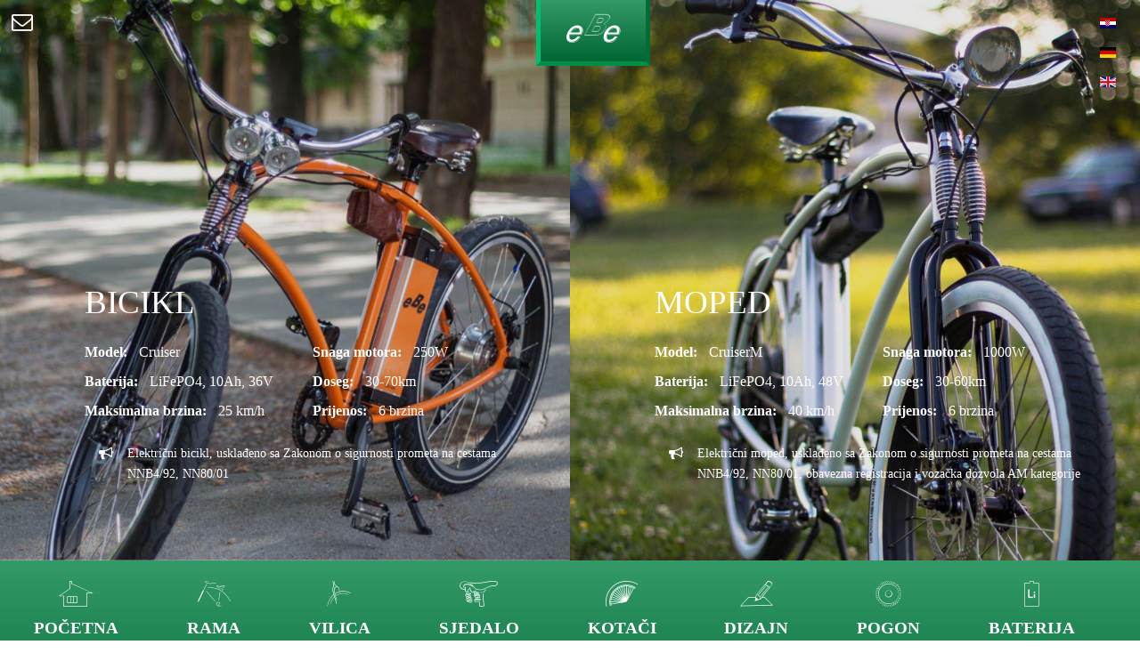

--- FILE ---
content_type: text/html; charset=utf-8
request_url: https://ebe.ena.hr/hr/
body_size: 46757
content:

<!DOCTYPE html>
<html lang='hr' xml:lang='hr'>
    <head>
        <meta charset="utf-8">
        <meta name="viewport" content="width=device-width,initial-scale=1">

        <link href='http://fonts.googleapis.com/css?family=Titillium+Web:400,300,600,700,900,400italic&subset=latin,latin-ext' rel='stylesheet' type='text/css'>

        <link rel="apple-touch-icon" sizes="57x57" href="/templates/ebe/images/favicons/apple-touch-icon-57x57.png">
        <link rel="apple-touch-icon" sizes="60x60" href="/templates/ebe/images/favicons/apple-touch-icon-60x60.png">
        <link rel="apple-touch-icon" sizes="72x72" href="/templates/ebe/images/favicons/apple-touch-icon-72x72.png">
        <link rel="apple-touch-icon" sizes="76x76" href="/templates/ebe/images/favicons/apple-touch-icon-76x76.png">
        <link rel="icon" type="image/png" href="/templates/ebe/images/favicons/favicon-32x32.png" sizes="32x32">
        <link rel="icon" type="image/png" href="/templates/ebe/images/favicons/favicon-16x16.png" sizes="16x16">
        <link rel="manifest" href="/templates/ebe/images/favicons/manifest.json">
        <meta name="msapplication-TileColor" content="#00a300">
        <meta name="theme-color" content="#096b00">

        <meta name="google-site-verification" content="  "/>

        <base href="https://ebe.ena.hr/hr/" />
	<meta http-equiv="content-type" content="text/html; charset=utf-8" />
	<meta name="keywords" content="električni bicikl, karlovac, ena, projektiranje, elektroinstalacija, ebe, moped" />
	<meta name="description" content="eBe električni bicikl nastao je u našem pogonu Ena d.o.o., prvo kao ideja, zatim kao koncept." />
	<title>eBe - Ebe električni bicikl</title>
	<link href="https://ebe.ena.hr/hr/" rel="alternate" hreflang="hr-HR" />
	<link href="https://ebe.ena.hr/de/" rel="alternate" hreflang="de-DE" />
	<link href="https://ebe.ena.hr/en/" rel="alternate" hreflang="en-GB" />
	<link href="/media/foundation/css/normalize.css" rel="stylesheet" type="text/css" />
	<link href="/templates/ebe/css/foundation/foundation.min.css" rel="stylesheet" type="text/css" />
	<link href="/media/fontawesome/css/font-awesome.min.css" rel="stylesheet" type="text/css" />
	<link href="/plugins/system/jce/css/content.css?badb4208be409b1335b815dde676300e" rel="stylesheet" type="text/css" />
	<link href="/templates/ebe/css/owl.carousel.css?v=0157" rel="stylesheet" type="text/css" />
	<link href="/templates/ebe/css/to.top.style.css?v=0157" rel="stylesheet" type="text/css" />
	<link href="/templates/ebe/css/ebestyle.css?v=0157" rel="stylesheet" type="text/css" />
	<link href="/templates/ebe/css/main.css?v=0157" rel="stylesheet" type="text/css" />
	<link href="/modules/mod_cookiesaccept/screen.css" rel="stylesheet" type="text/css" />
	<link href="/media/com_phocamaps/css/phocamaps.css" rel="stylesheet" type="text/css" />
	<link href="/media/plg_content_phocamaps/css/default.css" rel="stylesheet" type="text/css" />
	<link href="/media/com_phocamaps/js/leaflet/leaflet.css" rel="stylesheet" type="text/css" />
	<link href="/media/com_phocamaps/js/leaflet-awesome/leaflet.awesome-markers.css" rel="stylesheet" type="text/css" />
	<link href="/media/com_phocamaps/js/leaflet-fullscreen/leaflet.fullscreen.css" rel="stylesheet" type="text/css" />
	<link href="/media/com_phocamaps/js/leaflet-control-locate/L.Control.Locate.css" rel="stylesheet" type="text/css" />
	<link href="/media/com_phocamaps/js/leaflet-control-locate/font-awesome.min.css" rel="stylesheet" type="text/css" />
	<link href="/media/com_phocamaps/js/leaflet-search/leaflet-search.css" rel="stylesheet" type="text/css" />
	<link href="/components/com_enquire/assets/css/style.css" rel="stylesheet" type="text/css" />
	<link href="/media/mod_languages/css/template.css?591cf0bcaf184a25883a1c6a869fccfc" rel="stylesheet" type="text/css" />
	<script src="/media/jui/js/jquery.min.js?591cf0bcaf184a25883a1c6a869fccfc" type="text/javascript"></script>
	<script src="/media/jui/js/jquery-noconflict.js?591cf0bcaf184a25883a1c6a869fccfc" type="text/javascript"></script>
	<script src="/media/jui/js/jquery-migrate.min.js?591cf0bcaf184a25883a1c6a869fccfc" type="text/javascript"></script>
	<script src="/media/foundation/js/modernizr.js" type="text/javascript"></script>
	<script src="/media/foundation/js/foundation.min.js" type="text/javascript"></script>
	<script src="/media/system/js/caption.js?591cf0bcaf184a25883a1c6a869fccfc" type="text/javascript"></script>
	<script src="/templates/ebe/js/owl.carousel.min.js?v=0157" type="text/javascript"></script>
	<script src="/templates/ebe/js/jquery.scrollTo-min.js" type="text/javascript"></script>
	<script src="/templates/ebe/js/jquery.localscroll-min.js" type="text/javascript"></script>
	<script src="/templates/ebe/js/main.js?v=" type="text/javascript"></script>
	<script src="/media/com_phocamaps/js/leaflet/leaflet.js" type="text/javascript"></script>
	<script src="/media/com_phocamaps/js/leaflet-awesome/leaflet.awesome-markers.js" type="text/javascript"></script>
	<script src="/media/com_phocamaps/js/leaflet-fullscreen/Leaflet.fullscreen.js" type="text/javascript"></script>
	<script src="/media/com_phocamaps/js/leaflet-control-locate/L.Control.Locate.min.js" type="text/javascript"></script>
	<script src="/media/com_phocamaps/js/leaflet-omnivore/leaflet-omnivore.js" type="text/javascript"></script>
	<script src="/media/com_phocamaps/js/leaflet-search/leaflet-search.min.js" type="text/javascript"></script>
	<script src="/media/com_phocamaps/js/administrator/coordinates.js" type="text/javascript"></script>
	<script src="/components/com_enquire/assets/js/enquire_fv5.js?591cf0bcaf184a25883a1c6a869fccfc" type="text/javascript"></script>
	<script type="text/javascript">
jQuery(window).on('load',  function() {
				new JCaption('img.caption');
			});jQuery(document).ready(function() {
var mapphocaMapPlgPM1 = L.map("phocaMapPlgPM1", {zoomControl: false,}).setView([45.49340249999999, 15.558573600000045], 16);
new L.Control.Zoom({ zoomInTitle: 'Zoom in', zoomOutTitle: 'Zoom out' }).addTo(mapphocaMapPlgPM1);
L.tileLayer('https://{s}.tile.openstreetmap.org/{z}/{x}/{y}.png', {
	maxZoom: 18,
	attribution: '&copy; <a href="https://www.openstreetmap.org/copyright" target="_blank">OpenStreetMap</a>'
}).addTo(mapphocaMapPlgPM1);
var markerPlgPM1m1 = L.marker([45.49340249999999, 15.558573600000045])
.addTo(mapphocaMapPlgPM1);
;
markerPlgPM1m1.bindPopup('<div style="font-size:120%;margin: 5px 0px;font-weight:bold;">Ena d.o.o.</div><div><address style=\"color: gray;\">Jurja Haulika 20A, 47 000 Karlovac, Hrvatska</address></div>');
mapphocaMapPlgPM1.addControl(
	new L.Control.Fullscreen({
		position: 'topright',
		title: {
			'false': 'View Fullscreen',
			'true': 'Exit Fullscreen'
		}
	})
)
L.control.locate({
	position: 'topright',
	strings: {
		'title': 'Current Position'
	},
	locateOptions: {
		enableHighAccuracy: true,
		watch: true,
	}
}).addTo(mapphocaMapPlgPM1);
})
	</script>
	<link href="https://ebe.ena.hr/hr/" rel="alternate" hreflang="x-default" />


    </head>
    <body class=" home">

    <div class="visible-wrapper">

        <div id="top" class="top-section" data-equalizer="specs">

            <a href="#send-query" class="send-query"><i class="fa fa-envelope-o"></i></a>

           <div class="logo">
               <a href="/" class="ebe-logo"></a>
           </div>

            <div class="mod-languages">

	<ul class="lang-block" dir="ltr">
									<li class="lang-active">
			<a href="https://ebe.ena.hr/hr/">
												<img src="/media/mod_languages/images/hr.gif" alt="Hrvatski (HR)" title="Hrvatski (HR)" />										</a>
			</li>
								<li>
			<a href="/de/">
												<img src="/media/mod_languages/images/de.gif" alt="Deutsch (DE)" title="Deutsch (DE)" />										</a>
			</li>
								<li>
			<a href="/en/">
												<img src="/media/mod_languages/images/en.gif" alt="English (UK)" title="English (UK)" />										</a>
			</li>
				</ul>

</div>



            

<div class="custom medium-6 small-12 left-section top-common"  >
	<div class="darken"></div>
<div class="description-text clearfix" data-equalizer-watch="specs">
<h2>BICIKL</h2>
<dl class="medium-6 columns"><dt>Model:</dt><dd>Cruiser</dd></dl><dl class="medium-6 columns"><dt>Snaga motora:</dt><dd>250W</dd></dl><dl class="medium-6 columns"><dt>Baterija:</dt><dd>LiFePO4, 10Ah, 36V</dd></dl><dl class="medium-6 columns"><dt>Doseg:</dt><dd>30-70km</dd></dl><dl class="medium-6 columns"><dt>Maksimalna brzina:</dt><dd>25 km/h</dd></dl><dl class="medium-6 columns"><dt>Prijenos:</dt><dd>6 brzina</dd></dl>
<div class="note columns"><i class="fa fa-bullhorn"></i>
<p>Električni bicikl, usklađeno sa Zakonom o sigurnosti prometa na cestama NNB4/92, NN80/01</p>
</div>
</div></div>


            

<div class="custom medium-6 small-12  right-section top-common"  >
	<div class="darken"></div>
<div class="description-text clearfix" data-equalizer-watch="specs">
	<h2>MOPED</h2>
	<dl class="medium-6 columns">
		<dt>Model:</dt>
		<dd>CruiserM</dd>
	</dl>
	<dl class="medium-6 columns">
		<dt>Snaga motora:</dt>
		<dd>1000W</dd>
	</dl>
	<dl class="medium-6 columns">
		<dt>Baterija:</dt>
		<dd>LiFePO4, 10Ah, 48V</dd>
	</dl>
	<dl class="medium-6 columns">
		<dt>Doseg:</dt>
		<dd>30-60km</dd>
	</dl>
	<dl class="medium-6 columns">
		<dt>Maksimalna brzina:</dt>
		<dd>40 km/h</dd>
	</dl>
	<dl class="medium-6 columns">
		<dt>Prijenos:</dt>
		<dd>6 brzina</dd>
	</dl>
	<div class="note columns"><i class="fa fa-bullhorn"></i>
		<p>Električni moped, usklađeno sa Zakonom o sigurnosti prometa na cestama NNB4/92, NN80/01, obavezna registracija i vozačka dozvola AM kategorije</p>
	</div>
</div></div>


       </div>

        <div class="clear"></div>

        <div class="nav-wrapper sticky">
            <nav class="top-bar" data-topbar role="navigation" data-options="scrolltop:false">
                <ul class="title-area">
                    <li class="name">
                        <h1><a href="#"></a></h1>
                    </li>
                    <!-- Remove the class "menu-icon" to get rid of menu icon. Take out "Menu" to just have icon alone -->
                    <li class="toggle-topbar menu-icon"><a href="#"><span>IZBORNIK</span></a></li>
                </ul>

                <section class="top-bar-section" style="left: 0%;">
                    <!-- Right Nav Section -->

                    <ul class="nav menu right mod-list">
<li class="item-101 default current active"><a href="/hr/" class=" ebe-home smoothScroll">Početna</a></li><li class="item-127"><a href="#frame" class=" ebe-rama smoothScroll">Rama</a></li><li class="item-120"><a href="#fork" class=" ebe-vilica smoothScroll">Vilica</a></li><li class="item-121"><a href="#seat" class=" ebe-sjedalo smoothScroll">Sjedalo</a></li><li class="item-122"><a href="#wheels" class=" ebe-kotac smoothScroll">Kotači</a></li><li class="item-123"><a href="#design" class=" ebe-dizajn smoothScroll">Dizajn</a></li><li class="item-124"><a href="#drive" class=" ebe-pogon smoothScroll">Pogon</a></li><li class="item-125"><a href="#battery" class=" ebe-baterija smoothScroll">Baterija</a></li><li class="item-126"><a href="#color" class=" ebe-boja smoothScroll">Boja</a></li></ul>


                </section>
            </nav>

        </div>

    </div>

    <div class="main-content">

        <div class="row">
            <div class="large-12 columns">

                

                <div id="system-message-container">
	</div>

                <div class="item-page home" itemscope itemtype="https://schema.org/Article">
	<meta itemprop="inLanguage" content="hr-HR" />
	
		
						
		
	
	
		
								<div itemprop="articleBody">
		<div class="intro-text">
<h3>eBe - ELEKTRIČNI BICIKL</h3>
<span>Dobro došli</span><hr />
<p>Ovaj električni bicikl nastao je u našem pogonu Ena d.o.o., prvo kao ideja, zatim kao koncept, sa željom da svim ljubiteljima bicikala pružimo jedinstven osjećaj vožnje u 21 stoljeću!</p>
<p>Ovdje možete pročitati osnovne informacije o našem proizvodu i uživati u lijepim slikicama.</p>
</div> 	</div>

	
							</div>

            </div>
        </div>

                    <section class="rama common-first" id="frame">
                

<div class="custom part-content clearfix"  >
	<div class="icon-wrapper medium-2 columns"><i class="ebe-rama"></i></div>
<div class="part-description medium-10 columns">
<h3>RAMA</h3>
<p>Pouzdanost i izdržljivost temelje se na osnovnom dijelu elektro bicikla – rami.</p>
<p>Izrađena je od posebne čelične legure po standardima automobilske i avio industrije koja jamči iznimnu čvrstoću i robusnost.</p>
<p>Izborom materijala, rama je prilagođena za najveće napore, s namjerom, da bude što lakša.</p>
</div></div>

            </section>
        
                    <section class="vilica common-first" id="fork">
                

<div class="custom part-content medium-6 clearfix"  >
	<div class="icon-wrapper medium-2 columns"><i class="ebe-vilica"></i></div>
<div class="part-description medium-10 columns">
<h3>VILICA</h3>
<p>Imate želju okusiti duh vremena sredine 20. stoljeća?</p>
<p>Bilo da ste nostalgični ili uživate u retro detaljima, vilica klasičnog izgleda naglašava posebni moto stil te čini vaš elektro bicikl uočljivom pojavom na ulici.</p>
</div></div>

            </section>
        

                    <section id="slider">
                

<div class="custom owl-carousel"  >
	<div class="item">
<section class="sjedalo" id="seat"><i class="ebe-sjedalo"></i>
<h2 class="part-title">SJEDALO</h2>
<p>Ugradnjom vrhunskih sjedala, užitak vožnje dodatno se povećava.</p>
<p>Opće je poznata kvaliteta sjedala Brooks, čiji jednostavni retro dizajn i udobnost predstavljajusavršen spoj estetike i funkcionalnosti.</p>
<p>Izrađena od vrhunske kože, lako se prilagođavaju svakom vozaču kako bi se postigla maksimalna udobnost.</p>
<!-- kotac-sjedalo -->
<ul class="clearing-thumbs">
<li><a href="#" data-reveal-id="sjedalo-thumb-1"><img src="/images/thumbs/sjedalo-thumb-1.jpg" /></a></li>
<div id="sjedalo-thumb-1" class="reveal-modal" data-reveal="" aria-labelledby="modalTitle" aria-hidden="true" role="dialog"><img src="/images/galerija/orange/slika(16).jpg" /><a class="close-reveal-modal" aria-label="Close">×</a></div>
<li><a href="#" data-reveal-id="sjedalo-thumb-2"><img src="/images/thumbs/sjedalo-thumb-2.jpg" /></a></li>
<div id="sjedalo-thumb-2" class="reveal-modal" data-reveal="" aria-labelledby="modalTitle" aria-hidden="true" role="dialog"><img src="/images/galerija/orange/slika(15).jpg" /><a class="close-reveal-modal" aria-label="Close">×</a></div>
<li><a href="#" data-reveal-id="sjedalo-thumb-3"><img src="/images/thumbs/sjedalo-thumb-3.jpg" /></a></li>
<div id="sjedalo-thumb-3" class="reveal-modal" data-reveal="" aria-labelledby="modalTitle" aria-hidden="true" role="dialog"><img src="/images/galerija/perla/slika(32).jpg" /><a class="close-reveal-modal" aria-label="Close">×</a></div>
</ul>
</section>
</div>
<div class="item">
<section class="kotac" id="wheels"><i class="ebe-kotac"></i>
<h2 class="part-title">KOTAČI</h2>
<p>Posebnim ojačanjima i korištenjem komponenata industrijskih standarda, prilagođeni su električnom pogonu za bolji prijenos snage i čvrstoću u vožnji.</p>
<p>Zbog povećane širine kotača, vozač prilikom vožnje ima osjećaj opuštenosti i sigurnosti, a također se lakše kretati izvan asfalta.</p>
<p>Zašto ne biste proveli dan u vožnji pješćanom plažom? Za maksimalni učinak kočenja, pobrinuli smo se ugradnjom pouzdanih disk kočnica.</p>
<!-- kotac-slider -->
<ul class="clearing-thumbs">
<li><a href="#" data-reveal-id="kotaci-thumb-1"><img src="/images/thumbs/kotaci-thumb-1.jpg" /></a></li>
<div id="kotaci-thumb-1" class="reveal-modal" data-reveal="" aria-labelledby="modalTitle" aria-hidden="true" role="dialog"><img src="/images/galerija/perla/slika(24).jpg" /><a class="close-reveal-modal" aria-label="Close">×</a></div>
<li><a href="#" data-reveal-id="kotaci-thumb-2"><img src="/images/thumbs/kotaci-thumb-2.jpg" /></a></li>
<div id="kotaci-thumb-2" class="reveal-modal" data-reveal="" aria-labelledby="modalTitle" aria-hidden="true" role="dialog"><img src="/images/galerija/perla/slika(8).jpg" /><a class="close-reveal-modal" aria-label="Close">×</a></div>
<li><a href="#" data-reveal-id="kotaci-thumb-3"><img src="/images/thumbs/kotaci-thumb-3.jpg" /></a></li>
<div id="kotaci-thumb-3" class="reveal-modal" data-reveal="" aria-labelledby="modalTitle" aria-hidden="true" role="dialog"><img src="/images/galerija/perla/slika(12).jpg" /><a class="close-reveal-modal" aria-label="Close">×</a></div>
</ul>
</section>
</div>
<div class="item">
<section class="dizajn" id="design"><i class="ebe-dizajn"></i>
<h2 class="part-title">DIZAJN</h2>
<p>Od početne ideje do gotovog bicikla vozaču smo željeli pružiti udobnost, izgled i funkcionalnost te težili njihovoj optimalnoj sinergiji.</p>
<p>Kontinuirane, zaobljene linije rame naglašavaju glatkoću izgleda, a detaljima poput vilice, proširenog governala i sjedala našem smo biciklu pružili klasični izgled.</p>
<p>Povećani međuosovinski razmak stvara osjećaj putovanja u limuzini te na duljim vožnjama nema osjećaja natučenosti ni zamora.</p>
<!-- dizajn-slider -->
<ul class="clearing-thumbs">
<li><a href="#" data-reveal-id="dizajn-thumb-1"><img src="/images/thumbs/dizajn-thumb-1.jpg" /></a></li>
<div id="dizajn-thumb-1" class="reveal-modal" data-reveal="" aria-labelledby="modalTitle" aria-hidden="true" role="dialog"><img src="/images/galerija/perla/slika(28).jpg" /><a class="close-reveal-modal" aria-label="Close">×</a></div>
<li><a href="#" data-reveal-id="dizajn-thumb-2"><img src="/images/thumbs/dizajn-thumb-2.jpg" /></a></li>
<div id="dizajn-thumb-2" class="reveal-modal" data-reveal="" aria-labelledby="modalTitle" aria-hidden="true" role="dialog"><img src="/images/galerija/perla/slika(16).jpg" /><a class="close-reveal-modal" aria-label="Close">×</a></div>
<li><a href="#" data-reveal-id="dizajn-thumb-3"><img src="/images/thumbs/dizajn-thumb-3.jpg" /></a></li>
<div id="dizajn-thumb-3" class="reveal-modal" data-reveal="" aria-labelledby="modalTitle" aria-hidden="true" role="dialog"><img src="/images/galerija/perla/slika(29).jpg" /><a class="close-reveal-modal" aria-label="Close">×</a></div>
</ul>
</section>
</div></div>

            </section>
        

                    <section class="pogon clearfix common-second" id="drive">
                

<div class="custom"  >
	<div class="large-6 medium-12 columns common-content">
<div class="medium-2 columns icon-wrapper"><i class="ebe-pogon"></i></div>
<div class="medium-10 columns extra-cushin">
<h2>POGON</h2>
<p>Ovisno o modelu, u ponudi su dvije vrste pogonskog elektro motora: snage 250 W za elektro bicikl te 1 kW za moped, smješteni u glavčini zadnjeg kotača.</p>
<p>Kod motora manje snage pogonski sklop omogućava više načina rada. Elektro bicikl dolazi opremljen sa zadnjim mjenjačem kako bi se prilagodio brzini i stilu vožnje.</p>
<p>Kod jačeg modela, elektro mopeda, elektro motor glavni je pogon te se vozilo može kretati neovisno o okretanju pedala.</p>
</div>
</div>
<div class="large-6 medium-12 columns no-side-pad">
<div class="pogon-image"><img src="/templates/ebe/images/bic/pogon.jpg" /></div>
</div></div>

            </section>
        

                    <section class="baterija clearfix common-second" id="battery">
                

<div class="custom"  >
	<div class="large-6 medium-12 columns no-side-pad">
<div class="baterija-image"><img src="/templates/ebe/images/bic/baterija.jpg" /></div>
</div>
<div class="large-6 medium-12 columns common-content">
<div class="medium-2 columns icon-wrapper"><i class="ebe-baterija"></i></div>
<div class="medium-10 columns extra-cushin">
<h2>BATERIJA</h2>
<p>Smještena nisko ispred stražnjeg kotača elektro bicikla, baterija omogućuje vrhunske mogućnosti vožnje.</p>
<p>Bazira se na litijevoj tehnologiji, koja osim robusnosti jamči i sigurnost u vožnji ili pri oštećenjima te velik broj ciklusa punjenja i pražnjenja u svom životnom vijeku.</p>
<p>Opremljena je elektronskom zaštitom koja čuva baterijske ćelije od preopterećenja te regulira pražnjenje i punjenje baterije.</p>
</div>
</div></div>

            </section>
        
                    <section class="boja clearfix common-second" id="color">
                

<div class="custom"  >
	<div class="large-6 medium-12 columns common-content">
<div class="medium-2 columns icon-wrapper"><i class="ebe-boja"></i></div>
<div class="medium-10 columns extra-cushin">
<h2>BOJA</h2>
<p>Odaberite boju koja predstavlja vaš stil i izražava vašu osobnost</p>
<p class="color-subtext">Za istinske ekscentrike, nudimo i izbor prilagođenih boja.</p>
</div>
<div class="medium-12 columns">
<div class="color-picker"><span class="color-picker-text"> RASPOLOŽIVE BOJE </span>
<div class="color-spectre"><a class="blue"></a><a class="green"></a><a class="yellow"></a><a class="orange"></a><a class="red"></a><a class="pearl"></a><a class="black"></a>
<h6 id="blue">Nebesko plava</h6>
<h6 id="green">Opuštajuće zelena</h6>
<h6 id="yellow">Toplo žuta</h6>
<h6 id="orange">Narančasta</h6>
<h6 id="red">Strastveno crvena</h6>
<h6 id="pearl">Profinjeno bijela (Perla)</h6>
<h6 id="black">Elegantno crna</h6>
</div>
</div>
</div>
</div>
<div class="large-6 medium-12 columns no-side-pad">
<div class="pogon-image"><img src="/templates/ebe/images/bic/boja-1.jpg" /></div>
</div></div>

            </section>
        

             

<div class="custom large-12 columns gallery-wrap"  >
	<h2>GALERIJA SLIKA</h2>
<ul class="clearing-thumbs large-block-grid-6 small-block-grid-3" data-clearing="">
<li><a href="/images/galerija/orange/slika(6).jpg"><img src="/images/galerija/orange/slika(6).jpg" alt="" data-caption="ebe - električni bicikl by Ena d.o.o." /></a></li>
<li><a href="/images/galerija/orange/slika(8).jpg"><img src="/images/galerija/orange/slika(8).jpg" alt="" data-caption="ebe - električni bicikl by Ena d.o.o." /></a></li>
<li><a href="/images/galerija/orange/slika(11).jpg"><img src="/images/galerija/orange/slika(11).jpg" alt="" data-caption="ebe - električni bicikl by Ena d.o.o." /></a></li>
<li><a href="/images/galerija/perla/slika(3).jpg"><img src="/images/galerija/perla/slika(3).jpg" alt="" data-caption="ebe - električni bicikl by Ena d.o.o." /></a></li>
<li><a href="/images/galerija/perla/slika(4).jpg"><img src="/images/galerija/perla/slika(4).jpg" alt="" data-caption="ebe - električni bicikl by Ena d.o.o." /></a></li>
<li><a href="/images/galerija/perla/slika(6).jpg"><img src="/images/galerija/perla/slika(6).jpg" alt="" data-caption="ebe - električni bicikl by Ena d.o.o." /></a></li>
<li><a href="/images/galerija/orange/slika(12).jpg"><img src="/images/galerija/orange/slika(12).jpg" alt="" data-caption="ebe - električni bicikl by Ena d.o.o." /></a></li>
<li><a href="/images/galerija/perla/slika(7).jpg"><img src="/images/galerija/perla/slika(7).jpg" alt="" data-caption="ebe - električni bicikl by Ena d.o.o." /></a></li>
<li><a href="/images/galerija/perla/slika(13).jpg"><img src="/images/galerija/perla/slika(13).jpg" alt="" data-caption="ebe - električni bicikl by Ena d.o.o." /></a></li>
<li><a href="/images/galerija/orange/slika(15).jpg"><img src="/images/galerija/orange/slika(15).jpg" alt="" data-caption="ebe - električni bicikl by Ena d.o.o." /></a></li>
<li><a href="/images/galerija/perla/slika(22).jpg"><img src="/images/galerija/perla/slika(22).jpg" alt="" data-caption="ebe - električni bicikl by Ena d.o.o." /></a></li>
<li><a href="/images/galerija/perla/slika(23).jpg"><img src="/images/galerija/perla/slika(23).jpg" alt="" data-caption="ebe - električni bicikl by Ena d.o.o." /></a></li>
</ul></div>



                    <section class="contact-section">
                <div id="send-query" class="medium-12 columns">

                        

<div class="custom contact-form-wrapper"  >
	<h2>KONTAKT</h2>
<p>ENA d.o.o. za graditeljstvo, elektrotehničke usluge i trgovinu</p>









    
        <button class="medium button enquire-modal_button" type="button" data-reveal-id="enquire_697245bd365a5">
            Pošalji upit            <i class="fa fa-envelope"></i>
        </button>

    



<div id="enquire_697245bd365a5" class="reveal reveal-modal medium "  data-reveal  >
    <form id="enquire-form_697245bd365a5" class="enquire-form" name="enquire-form" action="index.php?option=com_enquire&task=enquire.send&tmpl=raw"" data-abide="ajax" novalidate  method="post">
    <div class="row">
        <header>
            <h3>Kontakt Obrazac</h3>
        </header>
    </div>





<div class="row">
	<div class="large-4 columns">
		<label>Ime <small> (obvezno)</small>
			<input type="text" name="contact[firstname]" placeholder="Ime" required >
		</label>
		<small class="error">obvezno polje</small>
	</div>
	<div class="large-4 columns">
		<label>Prezime <small> (obvezno)</small>
			<input type="text" name="contact[lastname]" placeholder="Prezime" required >
		</label><small class="error">obvezno polje</small>

	</div>
	<div class="large-4 columns">
		<label>E-mail <small> (obvezno)</small>
			<input type="text" name="contact[email]" placeholder="Vaša e-mail adresa" required >
		</label><small class="error">obvezno polje</small>
	</div>
</div>

<div class="row">
	<div class="large-12 columns">
		<label>Tema <small> (obvezno)</small>
			<input type="text" name="contact[subject]" placeholder="Tema Vašeg upita" required >
		</label><small class="error">obvezno polje</small>
	</div>
</div>


<div class="row">
	<div class="large-12 columns">
		<label>Sadržaj
			<textarea name="contact[comment]" style="height: 250px;"></textarea>
		</label><small class="error">obvezno polje</small>
	</div>
</div>










<div class="row">
    <div class="columns large-12 text-center">
        <button type="submit" class="button submit-button">
            Pošalji            <span class="enquire_form_sending hide">
                <i class="fa fa-spinner fa-spin"></i>
            </span>
        </button>
        <button type="button" class="button submit-button reveal-close">Odustani</button>
    </div>
</div>
<div class="row">
    <div class="columns large-12 text-center">
        <div class="message callout alert-box enquire-status-msg">

        </div>
    </div>
</div>





<input type="hidden" name="form_id" value="1"/></form>

            <a class="close-reveal-modal" aria-label="Close">&#215;</a>
    </div></div>


                </div>
                <div class="medium-12 columns">

                    

<div class="custom row contact-info"  >
	<dl class="location medium-6 columns"><dt>Sjedište i poslovnica</dt><dd>Jurja Haulika 20A,</dd><dd>47 000 Karlovac, Hrvatska</dd></dl><dl class="mail medium-6 columns"><dt>E-mail</dt><dd><a href="mailto:ebe@ena.hr">ebe@ena.hr</a></dd></dl>
<div class="clear"></div>
<dl class="phone medium-6 columns"><dt>Telefon</dt><dd>+385 (0) 47 612 062</dd></dl><dl class="ena-logo-spot medium-6 columns"><a href="http://ena.hr/" target="_blank"> <img src="/templates/ebe/images/ena_logo_bw.png" alt="Ena logo" /> </a></dl></div>


                </div>
                <div class="medium-12 columns phoca-placer">
                    <div class="phoca-gradient"></div>
                        

<div class="custom phoca-wrapper"  >
	<p><div class="phocamaps"><div class="phocamaps-box" align="center" style="margin:0;padding:0;margin-top:10px;"><div id="phocaMapPlgPM1" style="margin:0;padding:0;width:100%;height:400px"></div></div><div style="clear:both"></div></div></p></div>

                </div>
            </section>
        

        <!--FOOTER SECTION - copyright, legal, production -->
        <footer class="footer">
            <div class="large-12 columns footer-panel">
                <div class="medium-3 columns copyright">
                    <p>2026. &copy; Ena d.o.o.</p>
                </div>
                <div class="medium-6 columns legal text-center">
                    

<div class="custom medium-6 small-6 columns privacy-link"  >
	<p><a href="#" data-reveal-id="privacy-policy">Pravila privatnosti</a></p>
<div id="privacy-policy" class="reveal-modal" data-reveal="" aria-labelledby="modalTitle" aria-hidden="true" role="dialog">
<h4>Pravila privatnosti</h4>
<p>Vaša nam je privatnost važna. Zbog toga smo razvili Pravila privatnosti posjetitelja naše Internet stranice koja opisuju kako i u koje svrhe Ena d.o.o. prikuplja te kako koristi vaše osobne podatke. Molimo Vas da se upoznate s našom praksom zaštite privatnosti i javite nam ako imate bilo kakvih pitanja.</p>
<h4>Prikupljanje i korištenje osobnih podataka</h4>
<p>Vaše osobne podatke možemo prikupljati putem oblika komunikacije koji su dostupni pod odjeljkom "Kontaktirajte nas" na našoj Internet stranici, poput imena, adrese, e-mail adrese, telefonskog broja i broja faksa. Također, dobrovoljno možete dati i ostale podatke koji su povezani s vama i vašim upitima ili komentarima. Međutim, potičemo vas da navodite samo osobne podatke koji su dovoljni kako bi vam pružili odgovarajuće odgovore na vaše upite i komentare. Možemo koristiti cookies ili slične tehnologije koje prikupljaju određene informacije o upotrebi Internet stranica kad pristupite, gledate i koristite Internet stranice. Cookie je datoteka smještena u računalu ili mobilnom uređaju, a koja nam pomaže bolje razumjeti ponašanje korisnika, pokazuju nam koje su dijelove naše Internet stranice ljudi posjetili, te omogućavaju i mjere učinkovitost oglasa i Internet pretraživanja. Podatke prikupljene putem "kolačića" i ostalih tehnologija tretiramo kao neosobne podatke. Cookies možete isključiti u svojim pretraživačkim postavkama (npr., pod značajkom "preferencije" ili "internet opcije" vašeg pretraživača). Međutim, uzmite u obzir mogućnost da neke značajke Internet stranica neće normalno funkcionirati ako isključite uporabu cookies.</p>
<h4>Kako koristimo osobne podatke koje prikupljamo</h4>
<p>Osobne podatke koristimo kako bi (i) odgovorili na vaše komentare ili upite; (ii) unaprijedili Internet stranicu, ujedno i poboljšali vaše iskustvo u korištenju naših stranica te (iii) dijagnosticirali probleme s našim računalnim serverima. Vaše ćemo osobne podatke pohraniti samo na razdoblje potrebno u gore navedene svrhe. Nakon što to razdoblje istekne, vaši će podaci biti izbrisani.</p>
<h4>Kako možemo dati na korištenje osobne podatke</h4>
<p>Osobni podaci mogu biti otkriveni od strane Ena d.o.o. isključivo s nama povezanim društvima i poslovnim partnerima radi udovoljavanja vašim zahtjevima te radi isporuke ili poboljšanja naših proizvoda. Bit ćete kontaktirani u marketinške svrhe samo ukoliko ste na to izričito pristali. Ena d.o.o. se obvezuje čuvati vaše osobne podatke strogo povjerljivima te je isključen bilo kakav oblik priopćavanja ili ustupanja podataka trećim osobama osim gore navedenim.</p>
<h4>Linkovi</h4>
<p>Internet stranica može sadržavati linkove na stranice održavane od strane trećih osoba, čije se informacije i pravila privatnosti razlikuju od naših. Nismo odgovorni za informacije ili pravila privatnosti koja se primjenjuju od strane tih trećih osoba. Savjetujemo da pročitate pravila privatnosti svih internet stranica trećih osoba prije posjete ili predaje kakvih osobnih podataka ili drugih informacija putem takvih internet stranica.</p>
<h4>Vaša prava</h4>
<p>Slobodni ste svakodobno i bez naknade zahtijevati informacije o vašim osobnim podacima koje smo pohranili te zatražiti informacije o tome koje vaše podatke imamo, kao i izmjenu i/ili brisanje svojih podataka na E-MAIL . Također ste slobodni zahtijevati i ispravak ili brisanje bilo kojeg netočnog podatka na isti način, kao i kontaktirati nas u slučaju da imate bilo kakvih pitanja vezano uz ova pravila privatnosti.</p>
<h4>Izmjene Pravila privatnosti</h4>
<p>Ena d.o.o. zadržava pravo izmjena ovih Pravila privatnosti u svako doba. Savjetujemo da ova Pravila privatnosti redovito posjećujete kako biste bili obaviješteni o eventualnim izmjenama.</p>
<a class="close-reveal-modal" aria-label="Close">×</a></div></div>


<div class="custom medium-6 small-6 columns terms-link"  >
	<p><a href="#" data-reveal-id="terms-of-use">Uvjeti korištenja</a></p>
<div id="terms-of-use" class="reveal-modal" data-reveal="" aria-labelledby="modalTitle" aria-hidden="true" role="dialog">
<h4>Uvijeti korištenja</h4>
<p>Na pristup i korištenje internet stranica Ena d.o.o. ("Internet stranice") primjenjuju se ovi Uvjeti korištenja te svi važeći zakoni i drugi pravni propisi. Pristupom ovoj stranici smatra se da ste ove Uvjete korištenja pročitali, razumjeli te da ih u cijelosti prihvaćate. Ukoliko ne pristajete na primjenu Uvjeta korištenja, molimo Vas da se suzdržite od pristupa Internet stranicima. Sve informacije dostupne na Internet stranicama isključivo su informativnog karaktera te se mogu koristiti samo u osobne svrhe. Zabranjeno je korištenje i/ili prikazivanje ovih Internet stranica odnosno njihovog sadržaja, u cijelosti ili djelomično, u bilo kakve javne odnosno komercijalne svrhe bez prethodnog izričitog pisanog odobrenja Ena d.o.o.</p>
<p>Internet stranice i njihov cjelokupni sadržaj, uključujući bez ograničenja tekstove, fotografije, crteže, audio i video materijale, žigove, dizajn, znakove, zaštićeni su autorskim pravom i drugim pravima intelektualnog vlasništva te su u isključivom vlasništvu Ena d.o.o. Korištenje i ispisivanje tih sadržaja dopušteno je isključivo u svrhu informiranja i osobne, nekomercijalne svrhe. Nije dopušteno reproduciranje, kopiranje, distribuiranje, preinaka, prenošenje, objavljivanje ili revidiranje sadržaja ovih stranica bez pisanog dopuštenja društva Ena d.o.o. Korištenjem ili pristupom ovoj stranici ne stječete, izričito ili prešutno, nikakvu licencu ili pravo korištenja stranice odnosno bilo kojeg njenog sadržaja ili dijela sadržaja odnosno bilo kojeg drugog prava koje pripada društvu Ena d.o.o. i/ili trećoj osobi. Ena d.o.o. ne izjavljuje niti jamči, izričito niti prešutno, da je sadržaj internetske stranice i/ili povezanih stranica potpun ili ažuriran, da će internetska stranica i/ili povezane stranice uvijek biti dostupne i raspoložive te da neće sadržavati pogreške, viruse, crve i druge računalne programe koji bi mogli prouzročiti štetu korisnicima. Svaki korisnik izričito prihvaća korištenje ove internetske stranice na svoju vlastitu odgovornost te sam snosi sve eventualne troškove vezane uz održavanje ili popravak računalne opreme.</p>
<p>Ena d.o.o. ni u kom slučaju nije odgovoran za bilo kakvu štetu nastalu upotrebom Internet stranica, uključujući, bez ograničenja, gubitak dobiti, prekid u radu, gubitak programa ili drugih podataka na vašim sistemima za obradu podataka ili slično, čak i kad smo izrijekom obaviješteni o takvim štetama. Bilo kakvo jamstvo dano na ovim stranicama odnosi se isključivo na proizvode ili usluge koje pruža Ena d.o.o.. Svi materijali i/ili informacije i/ili ideje i/ili koncepti koje pošaljete Ena d.o.o. ili učinite dostupnim putem Internet stranice nisu i neće se smatrati poslovnom tajnom ili povjerljivim materijalima. Slanjem materijala putem Internet stranice dajete Ena d.o.o. neograničenu licencu za korištenje istih uključujući umnožavanje, prijenos, objavjivanje, izvođenje, izmjenu ili uporabu na bilo koji drugi način, bez obveze plaćanja bilo kakve naknade. Na Internet stranicu te Uvjete korištenja primjenjuje se se pravo Republike Hrvatske. Pristupom i korištenjem Internet stranice suglasni ste da su u slučaju spora nadležni hrvatski sudovi.</p>
<p>Ena d.o.o. pridržava pravo revidirati Uvjete korištenja u bilo kojem trenutku, kao i ukinuti pristup Internet stranici bez prethodne obavijesti. Molimo vas da Uvjete korištenja povremeno ponovno pročitate kako biste se upoznali s eventualnim promjenama, jer svako korištenje stranica nakon izmjena Uvjeta korištenja podrazumijeva da ste s izmjenama upoznati te da ih razumijete i u cijelosti prihvaćate.</p>
<a class="close-reveal-modal" aria-label="Close">×</a></div></div>

                </div>
                <div class="medium-3 columns developement">
                    <p>Razvoj: <a class="insoft" href="http://www.insoft.hr" target="_blank">InSoft</a></p>
                </div>
            </div>
        </footer>
        <a href="#0" class="cd-top cd-is-visible">Top</a>

        <style>#ca_banner div.accept:hover {box-shadow: none;
    background: linear-gradient(green, lightgreen);}</style><!--googleoff: all-->
<div id="ca_banner" 
    style="bottom:0px;
        min-height: 7em;
z-index: 800;    ">
    <h2 style="
		">NAPOMENA! Ova stranica koristi kolačiće i slične tehnologije.</h2> 
    <p style="
				">Ukoliko ne promijenite postavke preglednika, prihvaćate kolačiće.        							<span class="infoplus info_modal" style="color: green;">Saznaj više</span>
					        </p>
    <div class="accept" style="background: linear-gradient(lightgreen, green);
    font-weight: 700;
    margin-top: 0.5em;">Shvaćam</div>
</div>
<div id="ca_info" style="width: 80%;
margin-left: auto;    
height: 70%;
left: 10%;
top: 35%;">
    <div class="ca_info_close" style="background-color: #319764 !important;
    background: #319764;"></div>
        <div id="ca_info_plus" style="height: 100%;">
            <h2>Uporaba kolačića</h2>
<p>Kako bi ova web stranica radila pravilno, kako bismo bili u stanju vršiti daljnja unaprjeđenja stranice, u svrhu poboljšavanja vašega iskustva pregledavanja, ova stranica mora na vaše računalo spremiti malenu količinu informacija ( Cookies ) . Preko 90 % svih web stranica koristi ovu praksu no prema regulacijama Europske unije od 25.03.2011. obvezni smo prije spremanja Cookie-a zatražiti vaš pristanak. Korištenjem web stranice pristajete na uporabu Cookie-a. Blokiranjem cookie i dalje možete pregledavati stranicu, no neke njezine mogućnosti Vam neće biti dostupne.&nbsp;</p>
<p>Što je kolačić?<br />Kolačić je informacija spremljena na Vaše računalo od strane web stranice koju posjetite. Kolačići obično spremaju Vaše postavke, postavke za web stranicu, kao što su preferirani jezik ili adresa. Kasnije, kada opet otvorite istu web stranicu internet preglednik šalje natrag kolačiće koji pripadaju toj stranici. Ovo omogućava stranici da prikaže informacije prilagođene Vašim potrebama.</p>
<p>Kolačići mogu spremati širok pojas informacija uključujući osobne informacije (kao što je Vaše ime ili e-mail adresa). Ipak, ova informacija može biti spremljena jedino ako Vi to omogućite - web stranice ne mogu dobiti pristup informacijama koji im Vi niste dali i ne mogu pristupiti drugim datotekama na Vašem računalu. Zadane aktivnosti spremanja i slanja kolačića Vama nisu vidljive. Ipak, možete promjeniti Vaše postavke internet preglednika da možete sami birati hoćete li zahtjeve za spremanje kolačića odobriti ili odbiti, pobrišete spremljene kolačiće automatski pri zatvaranju internet preglednika i slično.</p>
<p>Kako onemogućiti kolačiće<br />Isključivanjem kolačića odlučujete da li hoćete dopustiti pohranjivanje kolačića na vašem računalu. Cookie postavke mogu se kontrolirati i konfigurirati u vašem web pregledniku. Za informacije o postavkama kolačića, odaberite web-preglednik koji koristite. •&nbsp;<a href="https://www.google.com/intl/en/chrome/browser/" target="_blank">Chrome</a>&nbsp;•&nbsp;<a href="http://www.mozilla.org/en-US/firefox/new/" target="_blank">Firefox</a>&nbsp;•&nbsp;<a href="http://windows.microsoft.com/en-us/internet-explorer/downloads/ie-9/worldwide-languages" target="_blank">Internet Explorer 9</a>&nbsp;•&nbsp;<a href="http://www.microsoft.com/en-us/download/internet-explorer-7-details.aspx" target="_blank">Internet Explorer 7 i 8</a>&nbsp;•&nbsp;<a href="http://www.opera.com/computer/windows" target="_blank">Opera</a>&nbsp;(stranica na engleskom jeziku) •&nbsp;<a href="http://www.apple.com/safari/" target="_blank">Safari</a>&nbsp;(stranica na engleskom) Ako onemogućite kolačiće, nećete moći koristiti neke od funkcionalnosti na web stranicama</p>
<p>Što su privremeni kolačići?<br />Privremeni kolačići ili kolačići sesije uklanjaju se s računala po zatvaranju internet preglednika. Pomoću njih web-mjesta pohranjuju privremene podatke, poput stavki u košarici za kupnju.</p>
<p>Što su stalni kolačići?<br />Stalni ili spremljeni kolačići ostaju na računalu nakon zatvaranja programa internet preglednika. Pomoću njih web-mjesta pohranjuju podatke, kao što su ime za prijavu i lozinka, tako da se ne morate prijavljivati prilikom svakog posjeta određenom mjestu. Stalni kolačići ostat će na računalu danima, mjesecima, čak i godinama.</p>
<p>Što su kolačići od prve strane?<br />Kolačići od prve strane dolaze s web-mjesta koje gledate, a mogu biti stalni ili privremeni. Pomoću tih kolačića web-mjesta mogu pohraniti podatke koje će ponovo koristiti prilikom sljedećeg posjeta tom web-mjestu.</p>
<p>Što su kolačići treće strane?<br />Kolačići treće strane dolaze s reklama drugih web-mjesta (kao što su skočne ili druge reklame) koje se nalaze na web-mjestu koje gledate. Pomoću tih kolačića web-mjesta mogu pratiti korištenje Interneta u marketinške svrhe.</p>
<p>Da li eBe koristi kolačiće?<br />Da, s primarnim ciljem kako bi naše web stranice vam omogućile bolje korisničko iskustvo.</p>
<p>Kakve kolačiće koristi eBe i zašto</p>
<ul>
<li>Privremeni kolačići (Session cookies)&nbsp;- to su privremeni kolačići koji ističu (i automatski se brišu) kada zatvorite internet preglednik. Mi koristimo session cookies da omogućimo pristup sadržaju i omogućimo komentiranje (stvari koje morate učiniti kada se prijavite sa svojim podacima na web stranicu).</li>
<li>Trajni kolačići (Persistent cookies)&nbsp;- ti obično imaju datum isteka daleko u budućnost i tako će ostati u vašem pregledniku, dok ne isteknu, ili dok ih ručno ne izbrišete. Mi koristimo trajne kolačiće za funkcionalnostima kao što su "Ostanite prijavljeni" tickbox, što korisnicima olakšava pristup kao registriranom korisniku. Mi također koristimo trajne kolačiće kako bi bolje razumjeli navike korisnika, tako da možemo poboljšati web stranicu prema vašim navikama. Ova informacija je anonimna - ne vidimo individualne podatke korisnika.</li>
</ul>
<p>Da li na web stranici ima kolačića treće strane?<br />Ima nekoliko vanjskih servisa koji korisniku spremaju limitirane kolačiće. Ovi kolačići nisu postavljeni od strane ove web stranice, ali neki služe za normalno funkcioniranje određenih mogućnosti koje korisnicima olakšavaju pristup sadržaju. Trenutno omogućujemo:</p>
<ul>
<li>Društvene mreže&nbsp;<br />Korisnici se mogu prijaviti i registrirati preko vlastitih računa sa društvenih mreža Facebook.&nbsp;<br />Također dijeljenje članaka na društevnim mrežama postavlja korisniku kolačiće.</li>
<li>Mjerenje posjećenosti&nbsp;<br /> eBe koristi nekoliko servisa za mjerenje posjećenosti, to su: Google analytics, Gemius, Xiti.&nbsp;<br />Ako želite onemogućiti da vam navedeni servisi spremaju kolačiće, možete zabraniti za svaki servis na sljedećim linkovima:
<ul>
<li>Google Analytics -&nbsp;<a href="https://tools.google.com/dlpage/gaoptout" target="_blank">https://tools.google.com/<wbr />&nbsp;dlpage/gaoptout</a></li>
</ul>
</li>
</ul>
<p>Dodatne informacija oko isključivanja kolačića<br />Trenutno postoji nekoliko web stranica za isključivanje pohranjivanja kolačića za različite servise.</p>
<p>Više se možete informirati na sljedećim linkovima:</p>
<ul>
<li><a href="http://www.allaboutcookies.org/" target="_blank">http://www.allaboutcookies.<wbr />&nbsp;org/</a></li>
<li><a href="http://www.youronlinechoices.eu/" target="_blank">http://www.youronlinechoices.<wbr />&nbsp;eu/</a></li>
</ul>
<p>&nbsp;</p>
<p>&nbsp;</p>
<p>&nbsp;</p>        </div>
</div>


<script type="text/javascript">
    jQuery(document).ready(function () { 
	
	function setCookie(c_name,value,exdays)
	{
		var exdate=new Date();
		exdate.setDate(exdate.getDate() + exdays);
		var c_value=escape(value) + ((exdays==null) ? "" : "; expires="+exdate.toUTCString()) + "; path=/";
		document.cookie=c_name + "=" + c_value;
	}
	
	function readCookie(name) {
		var nameEQ = name + "=";
		var ca = document.cookie.split(';');
		for(var i=0;i < ca.length;i++) {
			var c = ca[i];
			while (c.charAt(0)==' ') c = c.substring(1,c.length);
			if (c.indexOf(nameEQ) == 0) return c.substring(nameEQ.length,c.length);
			}
		return null;
	}
    
	var $ca_banner = jQuery('#ca_banner');
    var $ca_infoplus = jQuery('.infoplus.info_modal');
    var $ca_info = jQuery('#ca_info');
    var $ca_info_close = jQuery('.ca_info_close');
    var $ca_infoaccept = jQuery('.accept');
    
	var cookieaccept = readCookie('cookieaccept');
	if(!(cookieaccept == "yes")){
	
		$ca_banner.delay(1000).slideDown('fast'); 
        $ca_infoplus.click(function(){
            $ca_info.fadeIn("fast");
        });
        $ca_info_close.click(function(){
            $ca_info.fadeOut("slow");
        });
        $ca_infoaccept.click(function(){
			setCookie("cookieaccept","yes",365);
            jQuery.post('https://ebe.ena.hr/hr/', 'set_cookie=1', function(){});
            $ca_banner.slideUp('slow');
            $ca_info.fadeOut("slow");
        });
       } 
    });
</script>
<!--googleon: all-->


    </div>

    
<script>
              (function(i,s,o,g,r,a,m){i['GoogleAnalyticsObject']=r;i[r]=i[r]||function(){
              (i[r].q=i[r].q||[]).push(arguments)},i[r].l=1*new Date();a=s.createElement(o),
              m=s.getElementsByTagName(o)[0];a.async=1;a.src=g;m.parentNode.insertBefore(a,m)
              })(window,document,'script','//www.google-analytics.com/analytics.js','ga');

              ga('create', 'UA-67594805-1', 'auto');
              ga('send', 'pageview');

            </script>
</body>
</html>

--- FILE ---
content_type: text/css
request_url: https://ebe.ena.hr/templates/ebe/css/ebestyle.css?v=0157
body_size: 1090
content:
@font-face {
	font-family: 'ebeline';
	src:url('../fonts/ebeline.eot?-njoe0o');
	src:url('../fonts/ebeline.eot?#iefix-njoe0o') format('embedded-opentype'),
		url('../fonts/ebeline.ttf?-njoe0o') format('truetype'),
		url('../fonts/ebeline.woff?-njoe0o') format('woff'),
		url('../fonts/ebeline.svg?-njoe0o#ebeline') format('svg');
	font-weight: normal;
	font-style: normal;
}

[class^="ebe-"], [class*=" ebe-"] {
	font-family: 'ebeline';
	speak: none;
	font-style: normal;
	font-weight: normal;
	font-variant: normal;
	text-transform: none;
	line-height: 1;

	/* Better Font Rendering =========== */
	-webkit-font-smoothing: antialiased;
	-moz-osx-font-smoothing: grayscale;
}

.ebe-logo:before {
	content: "\e609";
}
.ebe-vilica:before {
	content: "\e600";
}
.ebe-home:before {
	content: "\e601";
}
.ebe-baterija:before {
	content: "\e602";
}
.ebe-boja:before {
	content: "\e603";
}
.ebe-dizajn:before {
	content: "\e604";
}
.ebe-kotac:before {
	content: "\e605";
}
.ebe-pogon:before {
	content: "\e606";
}
.ebe-rama:before {
	content: "\e607";
}
.ebe-sjedalo:before {
	content: "\e608";
}


--- FILE ---
content_type: text/css
request_url: https://ebe.ena.hr/templates/ebe/css/main.css?v=0157
body_size: 32057
content:
/* ============================== STYLES =================================== */
body * {
  font-family: "Titillium Web", serif;
  -webkit-transition: all ease-in-out .3s;
  -moz-transition: all ease-in-out .3s;
  -ms-transition: all ease-in-out .3s;
  -o-transition: all ease-in-out .3s;
  transition: all ease-in-out .3s; }

h1, h2, h3, h4, h5, h6 {
  font-family: "Titillium Web";
  font-weight: 500;
  text-transform: uppercase;
  color: #339966; }

p, ul, ol {
  font-family: "Titillium Web";
  font-weight: 500;
  color: #555555; }

.clear {
  clear: both; }

.home.f-topbar-fixed {
  padding-top: 0 !important; }
.home .visible-wrapper {
  height: 100%;
  position: relative;
  z-index: 550; }

/*
.terms .sticky, .privacy .sticky {
	height: 7%;
	max-height: 7%;
}
*/
.sticky {
  /*
  	position: absolute;
  */
  bottom: 0;
  width: 100%;
  height: 3em;
  z-index: 400; }
  @media only screen and (max-width: 53.787em) {
    .sticky {
      top: 0;
      /*
      		position: absolute;
      */ } }
  .sticky nav.top-bar {
    width: 100%;
    height: auto;
    background: -moz-linear-gradient(top, #339966 1%, #006633 100%, #7db9e8 100%);
    /* FF3.6+ */
    background: -webkit-gradient(linear, left top, left bottom, color-stop(1%, #339966), color-stop(100%, #006633), color-stop(100%, #7db9e8));
    /* Chrome,Safari4+ */
    background: -webkit-linear-gradient(top, #339966 1%, #006633 100%, #7db9e8 100%);
    /* Chrome10+,Safari5.1+ */
    background: -o-linear-gradient(top, #339966 1%, #006633 100%, #7db9e8 100%);
    /* Opera 11.10+ */
    background: -ms-linear-gradient(top, #339966 1%, #006633 100%, #7db9e8 100%);
    /* IE10+ */
    background: linear-gradient(to bottom, #339966 1%, #006633 100%, #7db9e8 100%);
    /* W3C */
    filter: progid:DXImageTransform.Microsoft.gradient( startColorstr='#339966', endColorstr='#7db9e8',GradientType=0 );
    /* IE6-8 */ }
    @media only screen and (max-width: 53.787em) {
      .sticky nav.top-bar {
        height: 3em;
        border-bottom: 1px solid #339966;
        position: fixed;
        top: 0; } }
    .sticky nav.top-bar li.name {
      width: 0; }
    @media only screen and (max-width: 53.787em) {
      .sticky nav.top-bar.expanded {
        height: 100%; } }
    .sticky nav.top-bar.expanded.fixed section.top-bar-section {
      height: 0; }
    @media only screen and (max-width: 53.787em) {
      .sticky nav.top-bar.expanded .title-area {
        background: rgba(255, 255, 255, 0); } }
    .sticky nav.top-bar.expanded .toggle-topbar a {
      color: #005028; }
      .sticky nav.top-bar.expanded .toggle-topbar a span::after {
        box-shadow: 0 0 0 1px #005028, 0 7px 0 1px #005028, 0 14px 0 1px #005028; }
  .sticky .top-bar-section {
    background-color: rgba(255, 255, 255, 0); }
    .sticky .top-bar-section ul.right {
      float: none !important;
      display: table;
      margin: auto;
      height: 6em !important;
      /*max-width: 1200px;*/
      background-color: rgba(255, 255, 255, 0); }
      @media only screen and (max-width: 53.787em) {
        .sticky .top-bar-section ul.right {
          height: 0 !important;
          padding-top: 0.5em;
          border-top: 1px solid #006633; } }
      .sticky .top-bar-section ul.right li {
        /*height: 100%;*/
        background-color: rgba(255, 255, 255, 0);
        /*width: 12.5%;*/
        width: auto; }
        @media only screen and (max-width: 53.787em) {
          .sticky .top-bar-section ul.right li {
            text-align: center;
            width: 33%;
            /*height: 25%;*/
            float: left; } }
        .sticky .top-bar-section ul.right li a {
          padding: 1em; }
          .sticky .top-bar-section ul.right li a label {
            color: #FFFFFF;
            font-weight: 600;
            font-size: 1.2em; }
        .sticky .top-bar-section ul.right li:not(.has-form) a:not(.button) {
          /*width: 10em;
          text-align: center;
          line-height: 4em !important;
          padding: 1.8em !important;
          background-color: $nofill;*/
          text-transform: uppercase;
          font-family: "Titillium Web";
          font-weight: 600;
          font-size: 1.2em;
          padding: 1em 2em;
          line-height: 2em;
          width: auto;
          text-align: center;
          background-color: rgba(255, 255, 255, 0); }
          .sticky .top-bar-section ul.right li:not(.has-form) a:not(.button):before {
            font-family: "ebeline";
            font-size: 1.5em;
            display: block;
            font-weight: initial; }
          .sticky .top-bar-section ul.right li:not(.has-form) a:not(.button):hover {
            background-color: #339966; }
          @media only screen and (max-width: 79.375em) {
            .sticky .top-bar-section ul.right li:not(.has-form) a:not(.button) {
              font-size: 1em; } }
          @media only screen and (max-width: 67.5em) {
            .sticky .top-bar-section ul.right li:not(.has-form) a:not(.button) {
              padding: 1em 1.2em; } }
          @media only screen and (max-width: 53.787em) {
            .sticky .top-bar-section ul.right li:not(.has-form) a:not(.button) {
              display: inline-block;
              width: 100%;
              margin: auto; } }
        .sticky .top-bar-section ul.right li.active:not(.has-form) a:not(.button):hover {
          background-color: #339966; }
    .sticky .top-bar-section [class^="ebe-"] {
      font-size: 2.2em; }
      @media only screen and (max-width: 53.787em) {
        .sticky .top-bar-section [class^="ebe-"] {
          margin-right: 1em; } }

/* ====== LOGO ====== */
.logo {
  width: 8em;
  border-left: 5px solid #00be70;
  border-bottom: 5px solid #009048;
  border-right: 5px solid #006d37;
  text-align: center;
  padding: 1em 0;
  background: -moz-linear-gradient(top, #339966 1%, #006633 100%, #7db9e8 100%);
  background: -webkit-gradient(linear, left top, left bottom, color-stop(1%, #339966), color-stop(100%, #006633), color-stop(100%, #7db9e8));
  background: -webkit-linear-gradient(top, #339966 1%, #006633 100%, #7db9e8 100%);
  background: -o-linear-gradient(top, #339966 1%, #006633 100%, #7db9e8 100%);
  background: -ms-linear-gradient(top, #339966 1%, #006633 100%, #7db9e8 100%);
  background: linear-gradient(to bottom, #339966 1%, #006633 100%, #7db9e8 100%);
  filter: progid:DXImageTransform.Microsoft.gradient( startColorstr='#339966', endColorstr='#7db9e8',GradientType=0 );
  position: absolute;
  left: 47%;
  z-index: 500; }
  @media only screen and (min-width: 53.787em) and (max-width: 64em) {
    .logo {
      font-size: .6em; } }
  @media only screen and (max-width: 53.787em) {
    .logo {
      position: fixed;
      left: 0;
      border: none;
      background: transparent;
      top: 0;
      font-size: 0.7em; } }
  .logo a {
    color: white;
    font-size: 2em;
    text-align: center; }

.privacy .logo, .terms .logo {
  display: none;
  position: fixed;
  left: 0;
  border: none;
  background: transparent;
  top: 2%; }
  @media only screen and (max-width: 53.787em) {
    .privacy .logo, .terms .logo {
      display: block;
      padding: 0; } }
.privacy .logo-terms, .terms .logo-terms {
  text-align: center;
  width: 5em;
  margin: 3em auto 0; }
  .privacy .logo-terms a, .terms .logo-terms a {
    color: #006633;
    font-size: 3em; }
.privacy .page-header, .terms .page-header {
  margin-top: 2em;
  text-align: center; }
@media only screen and (max-width: 40em) {
  .privacy .item-page, .terms .item-page {
    text-align: justify; } }

/* ====== LANGUAGES ====== */
.mod-languages {
  position: absolute;
  z-index: 1;
  right: 1%;
  top: 1%; }
  .mod-languages:hover {
    background: rgba(0, 0, 0, 0.6);
    padding: 1em; }
  .mod-languages ul.lang-block li {
    border: 1px solid rgba(255, 255, 255, 0); }
    .mod-languages ul.lang-block li:hover {
      transform: scale(1.3); }
    @media only screen and (max-width: 53.787em) {
      .mod-languages ul.lang-block li {
        display: inline-block !important; } }
  .mod-languages a {
    display: block;
    padding: .2em 0.5em; }
    @media only screen and (max-width: 53.787em) {
      .mod-languages a {
        display: inline;
        padding: .2em 0.5em; } }
  @media only screen and (max-width: 53.787em) {
    .mod-languages {
      right: 50%;
      transform: translateX(50%);
      top: 8%; } }

/* ====== TOP CONTENT ====== */
.top-section {
  height: 87.5%; }
  @media only screen and (max-width: 53.787em) {
    .top-section {
      height: 100%;
      /*
      		margin-top: 3em;
      */ } }
  .top-section .left-section {
    float: left;
    background-image: url("/templates/ebe/images/bic/bic_1.jpg");
    background-size: cover;
    background-position-x: center; }
  .top-section .right-section {
    float: left;
    background-image: url("/templates/ebe/images/bic/mop_1.jpg");
    background-size: cover;
    background-position-x: center; }
  .top-section .top-common {
    height: 100%;
    bottom: 0;
    position: relative; }
  .top-section .description-text {
    position: absolute;
    bottom: 5%;
    width: 80%;
    margin-left: 5em;
    color: #FFFFFF;
    max-height: 18em; }
    @media only screen and (max-width: 75em) {
      .top-section .description-text {
        width: 100%;
        margin: 0;
        padding: 0 1em;
        background-color: rgba(0, 0, 0, 0.4);
        bottom: 0; } }
    @media only screen and (max-width: 64em) {
      .top-section .description-text {
        min-height: 27em;
        max-height: 30em; } }
    @media only screen and (max-width: 40em) {
      .top-section .description-text {
        height: auto !important;
        padding-top: 1.5em; } }
    @media only screen and (min-width: 53.787em) and (max-width: 64em) {
      .top-section .description-text {
        padding-top: 1em;
        padding-left: 5em; } }
    .top-section .description-text:hover {
      background-color: rgba(0, 29, 8, 0.4);
      /*
      			padding: 1em;
      */ }
      @media only screen and (min-width: 53.787em) and (max-width: 64em) {
        .top-section .description-text:hover {
          padding-top: 1em;
          padding-left: 5em; } }
    .top-section .description-text h2 {
      font-weight: 500;
      margin-bottom: .5em;
      color: inherit;
      padding-left: 0.4em; }
    .top-section .description-text p {
      color: inherit;
      font-size: .9em; }
    .top-section .description-text i.fa {
      display: block;
      padding: .2em 1em 5em;
      float: left; }
    .top-section .description-text dl {
      margin-bottom: .2em; }
      @media only screen and (max-width: 64em) {
        .top-section .description-text dl {
          width: 100%; } }
      .top-section .description-text dl dt {
        float: left;
        margin-right: 0.8em; }
      .top-section .description-text dl dd {
        margin-bottom: 0.2em; }
    .top-section .description-text .note {
      margin-top: 1em; }
  .top-section .darken {
    position: absolute;
    height: 100%;
    background-color: rgba(0, 0, 0, 0.1);
    width: 100%; }
    .top-section .darken:hover {
      background-color: rgba(0, 0, 0, 0.3); }

/* ====== SECTIONS ======*/
.main-content section {
  padding: 6em 1em;
  color: white; }
  @media only screen and (max-width: 50em) {
    .main-content section {
      padding: 3em 1em; } }
  .main-content section.rama {
    background-image: url("/templates/ebe/images/bic/rama.jpg"); }
    @media only screen and (max-width: 50em) {
      .main-content section.rama {
        background-position-x: 100%; } }
  .main-content section.vilica {
    background-image: url("/templates/ebe/images/bic/vilica.jpg");
    overflow: hidden; }
    @media only screen and (max-width: 50em) {
      .main-content section.vilica {
        background-position-x: 35%; } }
    .main-content section.vilica .part-content {
      /* width: 40%; */
      float: right; }
  .main-content section.common-first {
    background-repeat: no-repeat;
    border-bottom: 2px solid rgba(18, 181, 13, 0.2);
    background-size: cover; }
    .main-content section.common-first h3 {
      color: #FFFFFF;
      font-weight: 400; }
    .main-content section.common-first p {
      color: inherit;
      font-weight: 100;
      margin-bottom: 0.1em; }
    .main-content section.common-first .icon-wrapper {
      padding-top: 1em;
      height: 10em; }
      @media only screen and (max-width: 50em) {
        .main-content section.common-first .icon-wrapper {
          text-align: center; } }
      .main-content section.common-first .icon-wrapper i {
        border: 1px solid;
        padding: 0.5em;
        font-size: 3em;
        color: inherit;
        float: right; }
        @media only screen and (max-width: 50em) {
          .main-content section.common-first .icon-wrapper i {
            font-size: 1.5em;
            float: none;
            margin: auto;
            display: block;
            width: 3em; } }
        @media only screen and (max-width: 40em) {
          .main-content section.common-first .icon-wrapper i {
            font-size: 2.5em; } }
    .main-content section.common-first .part-content {
      overflow: hidden;
      width: 100%; }
  .main-content section.common-second h3 {
    color: #006633; }
  .main-content section.common-second p {
    color: #999999; }
  .main-content section.common-second .icon-wrapper {
    padding-top: 2em; }
    @media only screen and (max-width: 40em) {
      .main-content section.common-second .icon-wrapper {
        margin-bottom: 2em; } }
    .main-content section.common-second .icon-wrapper i {
      color: #006633;
      font-size: 3em;
      border: 1px solid #006633;
      padding: .5em; }
      @media only screen and (max-width: 43.75em) {
        .main-content section.common-second .icon-wrapper i {
          font-size: 2.2em; } }
  .main-content section.common-second .common-content {
    padding: 4%; }
    @media only screen and (min-width: 64em) and (max-width: 100em) {
      .main-content section.common-second .common-content {
        padding: 2em; } }
    @media only screen and (min-width: 64em) and (max-width: 100em) {
      .main-content section.common-second .common-content .extra-cushin {
        padding: 0.2em 3em; } }
  .main-content section.common-second img {
    width: 100%;
    max-height: 30rem;
    min-height: 30rem; }
    @media only screen and (max-width: 64em) {
      .main-content section.common-second img {
        max-height: none;
        min-height: initial; } }
  .main-content section.sjedalo {
    background-image: url("/templates/ebe/images/bic/sjedalo-skica.jpg");
    background-repeat: no-repeat; }
  .main-content section.kotac {
    background-image: url("/templates/ebe/images/bic/kotach-skica.jpg");
    background-repeat: no-repeat; }
  .main-content section.dizajn {
    background-image: url("/templates/ebe/images/bic/dizajn-skica.jpg");
    background-repeat: no-repeat; }
  .main-content section.pogon {
    padding: 0; }
  .main-content section.baterija {
    padding: 0; }
  .main-content section.boja {
    padding: 0; }
  .main-content section .no-side-pad {
    padding-left: 0;
    padding-right: 0; }
  .main-content section#slider {
    padding: 0; }

.intro-text {
  text-align: center;
  padding: 4em 1em;
  /*
  	@media only screen and (min-width: 40em) and (max-width: 53.787em) {
  		padding: 0 1em 4em;
  	}
  */ }
  .intro-text h3 {
    text-transform: none; }
  .intro-text h4 {
    margin: 2em .5em;
    padding: 0; }
  .intro-text p {
    margin: 0; }
  .intro-text span {
    color: gray;
    display: block;
    margin-bottom: 2em; }
  .intro-text hr {
    max-width: 60%;
    margin: 2em auto; }

.color-picker {
  padding: 1em;
  color: #999999;
  font-size: 0.8em;
  text-align: center;
  margin-top: 2em;
  min-height: 14em; }
  @media only screen and (max-width: 40em) {
    .color-picker {
      padding: 1em 0; } }
  .color-picker span {
    /*
    		&:before {
    			content: "";
    			display: block;
    			width: 10%;
    			height: 1px;
    			background-color: $lightgray;
    			position: absolute;
    
    			left: calc(34% - 5px);
    			margin-top: 10px;
    		}
    		&:after {
    			content: "";
    			display: block;
    			width: 10%;
    			height: 1px;
    			background-color: $lightgray;
    			position: absolute;
    
    			right: calc(34% - 5px);
    			margin-top: -10px;
    		}
    */ }
    .color-picker span.color-picker-text {
      display: block; }
  .color-picker .color-spectre h6#blue, .color-picker .color-spectre h6#green, .color-picker .color-spectre h6#yellow, .color-picker .color-spectre h6#orange, .color-picker .color-spectre h6#red, .color-picker .color-spectre h6#pearl, .color-picker .color-spectre h6#black {
    display: none;
    color: #999999; }
  .color-picker .color-spectre a {
    display: inline-block;
    width: 3em;
    height: 3em;
    border: 1px solid #DDDDDD;
    border-radius: 2em;
    margin: 2em 1em;
    vertical-align: middle; }
    @media only screen and (max-width: 40em) {
      .color-picker .color-spectre a {
        width: 2em;
        margin: 2em .5em; } }
    @media only screen and (max-width: 24.375em) {
      .color-picker .color-spectre a {
        width: 1.5em;
        margin: 2em .5em; } }
    .color-picker .color-spectre a:hover {
      width: 4em;
      height: 4em;
      border-radius: 2.5em;
      margin: 0em .5em;
      /* border-color: $lightgray; */ }
      @media only screen and (max-width: 40em) {
        .color-picker .color-spectre a:hover {
          width: 3em;
          height: 3em; } }
      @media only screen and (max-width: 24.375em) {
        .color-picker .color-spectre a:hover {
          width: 2em;
          height: 2em; } }
    .color-picker .color-spectre a.blue {
      background-color: deepskyblue; }
      .color-picker .color-spectre a.blue:hover ~ h6#blue {
        display: block; }
    .color-picker .color-spectre a.green {
      background-color: green; }
      .color-picker .color-spectre a.green:hover ~ h6#green {
        display: block; }
    .color-picker .color-spectre a.yellow {
      background-color: gold; }
      .color-picker .color-spectre a.yellow:hover ~ h6#yellow {
        display: block; }
    .color-picker .color-spectre a.orange {
      background-color: orange; }
      .color-picker .color-spectre a.orange:hover ~ h6#orange {
        display: block; }
    .color-picker .color-spectre a.red {
      background-color: darkred; }
      .color-picker .color-spectre a.red:hover ~ h6#red {
        display: block; }
    .color-picker .color-spectre a.pearl {
      background-color: whitesmoke; }
      .color-picker .color-spectre a.pearl:hover ~ h6#pearl {
        display: block; }
    .color-picker .color-spectre a.black {
      background-color: black; }
      .color-picker .color-spectre a.black:hover ~ h6#black {
        display: block; }

/*=========== SLIDER =============*/
.owl-carousel section {
  padding: 4em 1em 4em; }
.owl-carousel .item {
  text-align: center;
  /*
  	.clearing-assembled {
  		margin: 4em auto 0;
  		.clearing-thumbs li, [data-clearing] li {
  			float: none !important;
  			display: inline-block;
  			img {
  				&:hover {
  					-webkit-filter: sepia(1);
  					-ms-filter: sepia(1);
  					filter: sepia(1);
  				}
  			}
  		}
  	}
  */ }
  .owl-carousel .item p {
    margin: 0; }
  .owl-carousel .item h2 {
    margin: 1.5em 0 .5em;
    padding: 0; }
  .owl-carousel .item ul.clearing-thumbs {
    margin: 4em auto 0;
    display: inline-block; }
    .owl-carousel .item ul.clearing-thumbs img:hover {
      -webkit-filter: sepia(1);
      -ms-filter: sepia(1);
      filter: sepia(1); }
    @media only screen and (max-width: 40em) {
      .owl-carousel .item ul.clearing-thumbs li {
        margin-bottom: 1em;
        width: 8em;
        margin-right: 5px; } }
    @media only screen and (max-width: 27.5em) {
      .owl-carousel .item ul.clearing-thumbs li {
        width: 6em; } }
    @media only screen and (max-width: 22em) {
      .owl-carousel .item ul.clearing-thumbs li {
        width: 4em; } }
  .owl-carousel .item i {
    font-size: 3em;
    color: green;
    border: 1px solid #339966;
    padding: 0.6em;
    display: inline-block; }
.owl-carousel .owl-controls {
  /*
  display: none;
  */ }
  .owl-carousel .owl-controls .owl-prev:before, .owl-carousel .owl-controls .owl-next:before {
    color: rgba(255, 255, 255, 0);
    font-family: "FontAwesome";
    z-index: 500;
    font-size: 2.5em;
    padding: 0.2em;
    top: 50%;
    position: absolute;
    text-shadow: 1px 0 6px #006633;
    -webkit-transition: all ease-in-out .3s;
    -moz-transition: all ease-in-out .3s;
    -ms-transition: all ease-in-out .3s;
    -o-transition: all ease-in-out .3s;
    transition: all ease-in-out .3s; }
  .owl-carousel .owl-controls .owl-prev:before {
    content: "\f104";
    left: 1%; }
  .owl-carousel .owl-controls .owl-next:before {
    content: "\f105";
    right: 1%; }
  .owl-carousel .owl-controls .owl-prev:hover:before, .owl-carousel .owl-controls .owl-next:hover:before {
    color: #006633;
    text-shadow: none; }

/*=========== REVEAL MODAL ===========*/
.reveal-modal {
  -webkit-transition: none;
  -moz-transition: none;
  -ms-transition: none;
  -o-transition: none;
  transition: none; }
  @media only screen and (max-width: 40em) {
    .reveal-modal {
      min-height: 50%;
      max-height: none;
      height: auto; } }
  .reveal-modal.open {
    min-height: 80%;
    min-width: 80%;
    text-align: center;
    background-color: rgba(0, 0, 0, 0.8);
    border: none;
    box-shadow: none; }
    .reveal-modal.open img {
      height: 80vh; }
      @media only screen and (max-width: 40em) {
        .reveal-modal.open img {
          height: auto; } }
    .reveal-modal.open:focus {
      outline: none; }
  .reveal-modal .close-reveal-modal {
    font-size: 2em;
    color: transparent;
    text-shadow: 0 0 4px #FFFFFF; }
    .reveal-modal .close-reveal-modal:hover {
      color: #FFFFFF; }

/*=========== GALLERY =============*/
.gallery-wrap {
  padding: 0; }
  .gallery-wrap .carousel {
    background: transparent !important; }
    .gallery-wrap .carousel ul {
      margin: 0; }
      .gallery-wrap .carousel ul li {
        padding: 0; }
        .gallery-wrap .carousel ul li a {
          display: block;
          padding: 0; }
          .gallery-wrap .carousel ul li a:hover img {
            -webkit-filter: sepia(1);
            -ms-filter: sepia(1);
            filter: sepia(1); }
  .gallery-wrap .carousel > ul {
    width: auto !important;
    left: 0 !important; }
  .gallery-wrap h2 {
    text-align: center;
    margin: 2em 0 1em; }
  .gallery-wrap .visible-img {
    background: rgba(0, 0, 0, 0.7) !important; }
    .gallery-wrap .visible-img a {
      display: block;
      font-family: "FontAwesome";
      font-size: 2.2em;
      color: #FFFFFF;
      position: absolute;
      top: 50%; }
    .gallery-wrap .visible-img a.clearing-main-prev:before {
      content: "\f104";
      margin-left: 0.4em; }
    .gallery-wrap .visible-img a.clearing-main-next:before {
      content: "\f105";
      margin-right: 0.4em; }
    @media only screen and (max-width: 40em) {
      .gallery-wrap .visible-img a.clearing-main-next {
        right: 2%; } }
    .gallery-wrap .visible-img a.clearing-main-prev span, .gallery-wrap .visible-img a.clearing-main-next span {
      display: none; }
  .gallery-wrap .clearing-assembled.clearing-blackout {
    background: rgba(0, 0, 0, 0.7) !important; }
    .gallery-wrap .clearing-assembled.clearing-blackout .clearing-close {
      color: transparent;
      text-shadow: 0 0 4px #FFFFFF; }
      .gallery-wrap .clearing-assembled.clearing-blackout .clearing-close:hover {
        color: #FFFFFF; }
      @media only screen and (max-width: 40em) {
        .gallery-wrap .clearing-assembled.clearing-blackout .clearing-close {
          position: absolute;
          right: 2%; } }

/*========== CONTACT ============*/
section.contact-section {
  float: left;
  width: 100%;
  padding: 0;
  text-align: center; }
  section.contact-section h2 {
    margin-top: 1em; }
  section.contact-section .contact-info {
    color: #999999;
    overflow: hidden;
    padding: 3em 2em;
    margin-top: 2em; }
    section.contact-section .contact-info dl {
      display: inline-block;
      text-align: left;
      vertical-align: top; }
      section.contact-section .contact-info dl:before {
        font-family: FontAwesome;
        font-size: 2.8em;
        text-align: center;
        display: block;
        float: left;
        color: #DDDDDD;
        margin-top: -10px;
        width: 2em; }
        @media only screen and (max-width: 40em) {
          section.contact-section .contact-info dl:before {
            float: none;
            margin: auto; } }
        @media only screen and (min-width: 40em) and (max-width: 44em) {
          section.contact-section .contact-info dl:before {
            min-height: 3em; } }
      @media only screen and (max-width: 40em) {
        section.contact-section .contact-info dl {
          text-align: center;
          margin-bottom: 1em; } }
      section.contact-section .contact-info dl dt {
        font-size: 1.1em;
        color: #339966; }
      section.contact-section .contact-info dl dd {
        margin-bottom: 0; }
      section.contact-section .contact-info dl.location:before {
        content: "\f041"; }
      section.contact-section .contact-info dl.mail:before {
        content: "\f003"; }
      section.contact-section .contact-info dl.phone:before {
        content: "\f095"; }
      section.contact-section .contact-info dl.ena-logo-spot:before {
        content: "\f08b"; }

/*========== CONTACT FORM ============*/
a.send-query {
  display: block;
  position: absolute;
  left: 1%;
  top: 1%;
  z-index: 1;
  color: white;
  font-size: 1.5em; }
  a.send-query:hover {
    -webkit-transform: scale(1.2);
    -moz-transform: scale(1.2);
    -ms-transform: scale(1.2);
    -o-transform: scale(1.2);
    transform: scale(1.2);
    background: rgba(0, 0, 0, 0.6);
    padding: .5em 1em;
    text-shadow: 1px 1px 5px white; }

.contact-form-wrapper button.enquire-modal_button {
  border: 1px solid #006633;
  background-color: transparent;
  color: green;
  padding: 1em;
  margin-top: 1em;
  outline: none; }
  .contact-form-wrapper button.enquire-modal_button:hover {
    background-color: #006633;
    color: #FFFFFF; }
  .contact-form-wrapper button.enquire-modal_button i.fa.fa-envelope:before {
    content: "\f1d8";
    margin-left: 5em; }
  .contact-form-wrapper button.enquire-modal_button:focus {
    outline: none; }

form.enquire-form button {
  border-radius: 4px;
  margin-left: 1em;
  margin-top: 1.5em;
  float: right;
  text-transform: uppercase;
  font-size: 0.75em;
  letter-spacing: 1px; }
  form.enquire-form button.reveal-close {
    background-color: gray; }
    form.enquire-form button.reveal-close:hover {
      background-color: #920; }
  form.enquire-form button.submit-button[type="submit"] {
    background-color: #005028; }
    form.enquire-form button.submit-button[type="submit"]:hover {
      background-color: #006633; }
  form.enquire-form button:focus {
    outline: none; }
  @media only screen and (max-width: 40em) {
    form.enquire-form button {
      float: none;
      margin: .5em auto; } }
form.enquire-form input {
  border-radius: 4px;
  margin-top: .2em; }
form.enquire-form textarea {
  min-height: 20em;
  border-radius: 4px;
  margin-top: .2em; }
form.enquire-form label {
  color: #DDDDDD;
  text-align: left;
  text-transform: uppercase;
  font-size: .8em; }
  form.enquire-form label small {
    color: lightgray;
    font-size: .7em; }
form.enquire-form h3 {
  color: white;
  margin: 1em auto 2em; }
form.enquire-form .error small.error {
  margin-bottom: 2em;
  background: transparent;
  color: #c80000;
  text-transform: uppercase;
  font-weight: bold;
  letter-spacing: 2px; }

/*========= PHOCA =============*/
.phoca-placer {
  padding: 0; }
  .phoca-placer p {
    display: none; }
  .phoca-placer .gm-style-iw {
    color: #006633; }
  .phoca-placer .phoca-gradient {
    display: none;
    width: 15%;
    background-color: white;
    height: 100%;
    position: absolute;
    bottom: 0;
    z-index: 1;
    background: transparent;
    /* Old browsers */
    /* FF3.6+ */
    background: -webkit-gradient(linear, left top, right top, color-stop(0%, #ffffff), color-stop(100%, transparent));
    /* Chrome,Safari4+ */
    background: -webkit-linear-gradient(left, #ffffff 0%, transparent 100%);
    /* Chrome10+,Safari5.1+ */
    background: -o-linear-gradient(left, #FFFFFF 0%, rgba(255, 255, 255, 0) 100%);
    /* Opera 11.10+ */
    background: -ms-linear-gradient(left, #FFFFFF 0%, rgba(255, 255, 255, 0) 100%);
    /* IE10+ */
    background: linear-gradient(to right, #FFFFFF 0%, transparent 40%);
    /* W3C */
    /* IE6-9 */ }
  .phoca-placer .phoca-wrapper * {
    transition: none; }
  .phoca-placer .phoca-wrapper .phocamaps img {
    -webkit-filter: grayscale(1);
    -ms-filter: grayscale(1);
    filter: grayscale(1); }

/*========== FOOTER ============*/
.footer {
  background-image: url("/templates/ebe/images/footer-img.jpg");
  background-repeat: no-repeat;
  background-size: cover;
  padding-top: 8em;
  overflow: hidden;
  clear: both; }
  @media only screen and (max-width: 40em) {
    .footer {
      padding-top: 5em; } }
  .footer .footer-panel {
    background-color: rgba(0, 49, 24, 0.7);
    padding: .6em 0; }
    .footer .footer-panel p {
      margin-bottom: 0;
      color: #FFFFFF;
      font-size: .9em; }
    .footer .footer-panel a {
      color: #FFFFFF;
      font-size: .9em; }
    .footer .footer-panel .copyright {
      text-align: left; }
      @media only screen and (max-width: 40em) {
        .footer .footer-panel .copyright {
          text-align: center; } }
    .footer .footer-panel .developement {
      text-align: right; }
      @media only screen and (max-width: 40em) {
        .footer .footer-panel .developement {
          text-align: center; } }
  .footer ul.terms-menu {
    margin: 0; }
    .footer ul.terms-menu li {
      display: inline-block;
      margin: 0 .3em;
      color: white; }

/*======= TERMS =======*/
.terms-link p a {
  float: right; }

.privacy-link p a {
  float: left; }

#privacy-policy p {
  color: #DDDDDD; }

#terms-of-use p {
  color: #DDDDDD; }

/*======= COOKIES =======*/
@media only screen and (max-width: 40em) {
  #ca_banner h2 {
    font-size: 1em !important; } }
@media only screen and (max-width: 40em) {
  #ca_banner p {
    font-size: .7em !important; } }

@media only screen and (max-width: 53.787em) {
  #ca_info {
    width: 90% !important;
    left: 5% !important;
    top: 40% !important; } }
#ca_info .ca_info_close:before {
  content: "\f00d";
  font-family: "FontAwesome";
  color: white; }
#ca_info #ca_info_plus p {
  font-size: 1em; }
#ca_info #ca_info_plus a {
  color: #006633; }

/*# sourceMappingURL=main.css.map */


--- FILE ---
content_type: text/javascript
request_url: https://ebe.ena.hr/templates/ebe/js/main.js?v=
body_size: 2560
content:
jQuery(document).ready(function($){
    $(document).foundation();
    var owlSlide = $('.owl-carousel').owlCarousel({
        loop: true,
        margin: 10,
        nav: true,
        items: 3,
        responsive: {
            0: {
                items: 1
            },
            600: {
                items: 1
            },
            1000: {
                items: 1
            }
        }
    });

    /*:::::::::::::::::::::::::::::::::::::::::::::::::*/

    $('a[href^="#"]').on('click', function(event) {

        var target = $( $(this).attr('href') );

        if( target.length ) {
            event.preventDefault();
            $('html, body').animate({
                scrollTop: target.offset().top
            }, 1000);
        }
    });

    /*:::::::::::::::::::::::::::::::::::::::::::::::::*/


    var offset = 300,
    //browser window scroll (in pixels) after which the "back to top" link opacity is reduced
        offset_opacity = 1200,
    //duration of the top scrolling animation (in ms)
        scroll_top_duration = 700,
    //grab the "back to top" link
        $back_to_top = $('.cd-top');

    //hide or show the "back to top" link
    $(window).scroll(function(){
        ( $(this).scrollTop() > offset ) ? $back_to_top.addClass('cd-is-visible') : $back_to_top.removeClass('cd-is-visible cd-fade-out');
        if( $(this).scrollTop() > offset_opacity ) {
            $back_to_top.addClass('cd-fade-out');
        }
    });

    //smooth scroll to top
    $back_to_top.on('click', function(event){
        event.preventDefault();
        $('body,html').animate({
                scrollTop: 0
            }, scroll_top_duration
        );
    });


    // Initialize all .smoothScroll links
     $.localScroll({
            filter:'.smoothScroll',
            offset:-100,
            onAfter: function(target, settings){

                // Get menu section element ID
                var linkId = target.attr('id');

                switch (linkId){

                     default:
                     case "seat":
                         owlSlide.trigger('to.owl.carousel',0);
                         break;

                     case "wheels":
                         owlSlide.trigger('to.owl.carousel',1);
                         break;

                     case "design":
                         owlSlide.trigger('to.owl.carousel',2);
                         break;
                }
            }
         });

});

--- FILE ---
content_type: text/plain
request_url: https://www.google-analytics.com/j/collect?v=1&_v=j102&a=107078241&t=pageview&_s=1&dl=https%3A%2F%2Febe.ena.hr%2Fhr%2F&ul=en-us%40posix&dt=eBe%20-%20Ebe%20elektri%C4%8Dni%20bicikl&sr=1280x720&vp=1280x720&_u=IEBAAEABAAAAACAAI~&jid=1943376132&gjid=808763275&cid=1239641266.1769096640&tid=UA-67594805-1&_gid=2144454879.1769096640&_r=1&_slc=1&z=1208314984
body_size: -449
content:
2,cG-V3C0MB120B